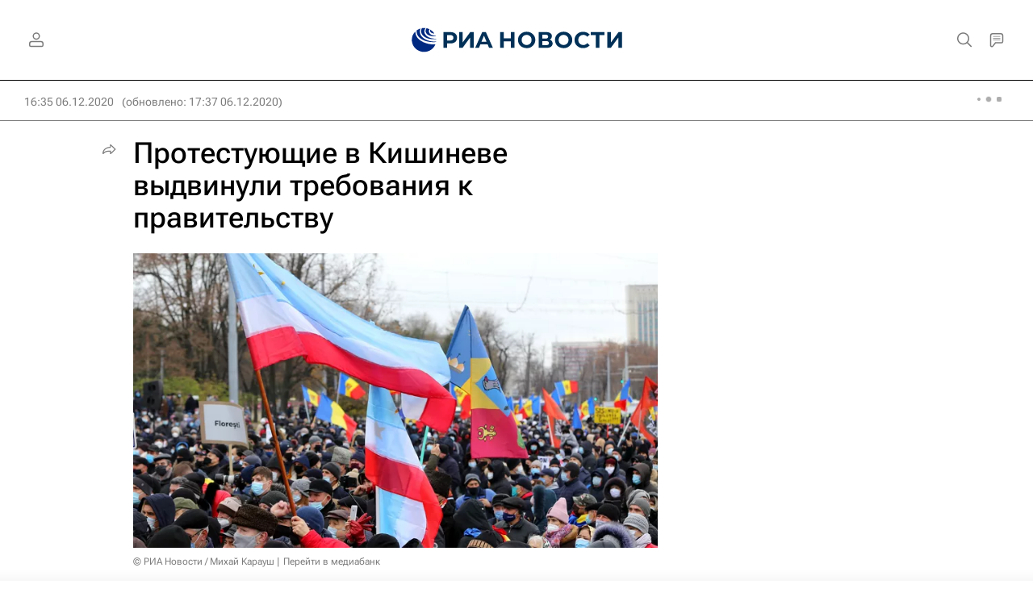

--- FILE ---
content_type: text/html
request_url: https://tns-counter.ru/nc01a**R%3Eundefined*rian_ru/ru/UTF-8/tmsec=rian_ru/744262473***
body_size: -71
content:
2BBB6E0D69777FB9X1769439161:2BBB6E0D69777FB9X1769439161